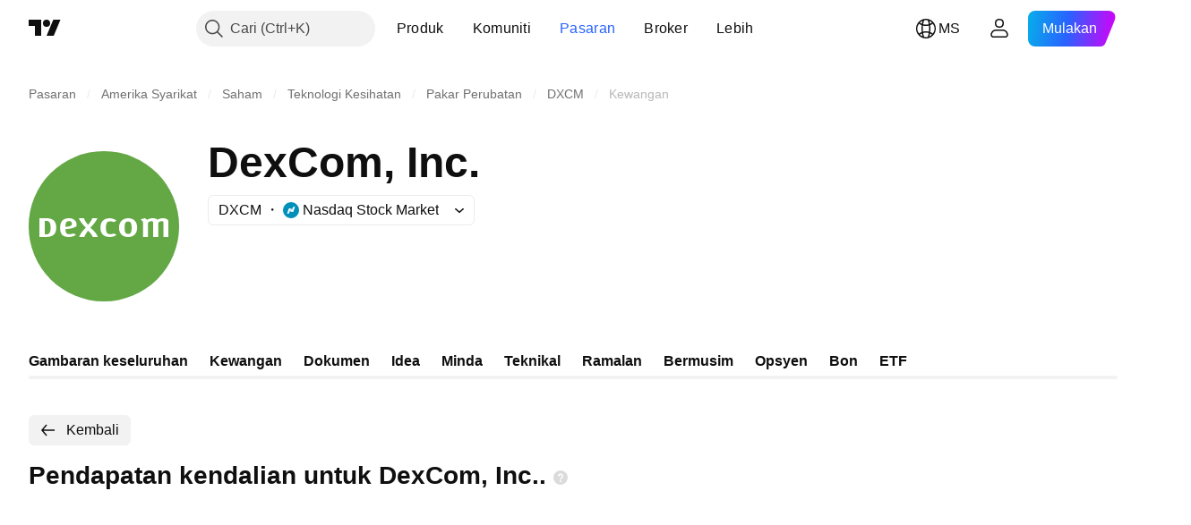

--- FILE ---
content_type: application/javascript; charset=utf-8
request_url: https://static.tradingview.com/static/bundles/ms_MY.63639.1a35310cde8b9a02603e.js
body_size: 1226
content:
(self.webpackChunktradingview=self.webpackChunktradingview||[]).push([[63639],{376681:a=>{a.exports=["Mudah alih"]},352995:a=>{a.exports=["Hadiahkan pelan"]},297967:a=>{a.exports=["Hadapan CME Group"]},617691:a=>{a.exports=["Pasangan CEX"]},645333:a=>{a.exports=["Polisi Kuki"]},648651:a=>{a.exports=["Kerjaya"]},895581:a=>{a.exports=["Perpustakaan pencartaan"]},589050:a=>{a.exports=["Kripto"]},21316:a=>{a.exports=["Syiling kripto"]},150083:a=>{a.exports=["Mengenai syarikat"]},831942:a=>{a.exports=["Kenyataan Kebolehcapaian"]},835722:a=>{a.exports=["Carta Termaju"]},825078:a=>{a.exports=["Pengiklanan"]},485746:a=>{a.exports=["Aplikasi"]},807445:a=>{a.exports=["Bon"]},793354:a=>{a.exports={en:["Blog"]}},860721:a=>{a.exports=["Integrasi brokeraj"]},919860:a=>{a.exports=["Broker"]},337547:a=>{a.exports=["Program Carian Pepijat"]},27437:a=>{a.exports=["Penyelesaian perniagaan"]},373709:a=>{a.exports=["Peluang pertumbuhan"]},919338:a=>{a.exports=["Pasangan DEX"]},689132:a=>{a.exports=["Atas meja"]},137260:a=>{a.exports=["Dividen"]},544409:a=>{a.exports=["Penafian"]},777188:a=>{a.exports=["ETF"]},844543:a=>{a.exports=["Perolehan"]},846383:a=>{a.exports=["Ekonomi"]},852484:a=>{a.exports=["Pendidikan"]},365320:a=>{a.exports=["Program pendidikan"]},510640:a=>{a.exports=["Pilihan Editor"]},55579:a=>{a.exports=["Hadapan Eurex"]},101805:a=>{a.exports=["Ciri"]},871538:a=>{a.exports=["Freelancer"]},694769:a=>{a.exports=["Peraturan Dalaman"]},534049:a=>{a.exports=["Peta Suhu"]},863881:a=>{a.exports=["Penunjuk & strategi"]},952093:a=>{a.exports=["Idea"]},15797:a=>{a.exports=["Gambaran keseluruhan"]},753304:a=>{a.exports={en:["Lightweight Charts™"]}},645759:a=>{a.exports=["Moderator"]},787768:a=>{a.exports=["Bukan sekadar produk"]},389313:a=>{a.exports=["Lebih produk"]},81510:a=>{a.exports=["Data pasaran"]},533981:a=>{a.exports=["Kit media"]},200658:a=>{a.exports=["Barangan"]},219807:a=>{a.exports=["Rangkaian sosial"]},525025:a=>{a.exports=["Petua sekuriti"]},463234:a=>{a.exports=["Pilih data pasaran disediakan oleh {link_start}ICE Data Services{link_end}. {line_break}Pilih data rujukan disediakan oleh FactSet. Copyright © {current_year} FactSet Research Systems Inc.{line_break}© {current_year} TradingView, Inc. {line_break}Copyright © {current_year}, American Bankers Association. Rangkaian data CUSIP disediakan oleh FactSet Research Systems Inc. Semua hak cipta terpelihara. {line_break}Pengisian SEC dan dokumen lain disediakan oleh {link_start}Quartr{link_end}."]},998504:a=>{a.exports=["Misi angkasa lepas"]},849995:a=>{a.exports=["Tawaran istimewa"]},792684:a=>{a.exports=["Halaman Status"]},921906:a=>{a.exports=["Saham"]},561777:a=>{a.exports=["Carta Super"]},594599:a=>{a.exports=["Polisi & keselamatan"]},748303:a=>{a.exports=["Program rakan kongsi"]},777348:a=>{a.exports=["Skrip Pine"]},340865:a=>{a.exports={en:["Pine Script®"]}},314965:a=>{a.exports=["Penentuan Harga"]},396570:a=>{a.exports=["Dasar Privasi"]},174322:a=>{a.exports=["Rujuk rakan"]},171173:a=>{a.exports=["Dinding Kasih"]},305785:a=>{a.exports=["Siapa kami"]},
219926:a=>{a.exports=["Pakar"]},708675:a=>{a.exports=["Widget"]},470805:a=>{a.exports=["Alatan & langganan"]},874843:a=>{a.exports=["Kad tarot untuk pedagang"]},630254:a=>{a.exports=["Terma Penggunaan"]},116575:a=>{a.exports=["Masa Dagangan C63"]},631439:a=>{a.exports=["TradingView di {title}"]},208988:a=>{a.exports=["Halaman Utama TradingView"]},458145:a=>{a.exports=["Kedai TradingView"]},276495:a=>{a.exports=["Dagangan"]},482916:a=>{a.exports=["Platform Dagangan"]},416265:a=>{a.exports=["Himpunan saham AS"]}}]);

--- FILE ---
content_type: application/javascript; charset=utf-8
request_url: https://static.tradingview.com/static/bundles/ms_MY.47026.11e6acbd45f5502efb8b.js
body_size: 1756
content:
(self.webpackChunktradingview=self.webpackChunktradingview||[]).push([[47026,25467,27741,37117],{238627:a=>{a.exports=["Penarafan kredit"]},477734:a=>{a.exports=["Harga"]},208627:a=>{a.exports=["Harga."]},568461:a=>{a.exports=["Hasil"]},975453:a=>{a.exports={en:["Yield to maturity"]}},348473:a=>{a.exports=["Data masa nyata untuk {symbolName}"]},684455:a=>{a.exports=["dibekalkan oleh bursa {exchange}."]},600735:a=>{a.exports=["Negara"]},192074:a=>{a.exports=["Kontrak berterusan"]},840225:a=>{a.exports=["Kontrak hadapan berterusan"]},260657:a=>{a.exports=["Kontrak tamat tempoh"]},888916:a=>{a.exports=["Kontrak"]},58796:a=>{a.exports=["Cboe BZX"]},639301:a=>{a.exports=["Sesungguhnya yang terindah hanyalah sementara - kontrak ini telah tamat tempoh!"]},925416:a=>{a.exports=["Pada hari ini {date}"]},800733:a=>{a.exports=["Pada {date}"]},285671:a=>{a.exports=["Pada penutup {date}"]},117311:a=>{a.exports=["Syarikat cek kosong"]},830194:a=>{a.exports=["Saki-baki"]},570032:a=>{a.exports=["Beli data masa nyata"]},123110:a=>{a.exports=["Isu data"]},746954:a=>{a.exports=["Teringkar"]},419679:a=>{a.exports=["Bon ingkar"]},331683:a=>{a.exports=["Nyahsenarai pemberitahuan"]},50035:a=>{a.exports=["Data Perolehan"]},576362:a=>{a.exports=["Pilihan"]},76732:a=>{a.exports=["Broker pilihan memberikan dagangan langsung pada pasangan {shortName} dan banyak lagi."]},675119:a=>{a.exports=["Simbol Halal"]},284937:a=>{a.exports=["Kewajipan tidak dibayar. Pembayaran pengeluar sudah lewat sebulan, ini disebabkan kupon atau hutang pokok."]},403213:a=>{a.exports=["Terkini pada {date}"]},327741:a=>{a.exports=["Ketahui lebih lanjut"]},437117:a=>{a.exports=["Lebih"]},819863:a=>{a.exports=["Lebih banyak saki-baki"]},326725:a=>{a.exports=["Senarai kematangan"]},534288:a=>{a.exports=["Tiada dagangan"]},997751:a=>{a.exports=["Sumber"]},133059:a=>{a.exports=["Versi dikecilkan untuk kontrak hadapan Mini (selalunya 1/10 dari saiz Mini)"]},722066:a=>{a.exports=["Lihat pada Carta Super"]},595481:a=>{a.exports=["Simbol"]},871847:a=>{a.exports=["Instrumen sintetik menggabungkan kontrak individu. Kontrak 1! mewakili bulan hadapan (tempoh luput terdekat) manakala 2! mewakili tempoh luput kedua terdekat."]},944138:a=>{a.exports=["Simbol sintetik"]},269716:a=>{a.exports=["Harga dalam USD"]},401885:a=>{a.exports=["Harga dalam {currency}"]},994972:a=>{a.exports=["Penyenaraian Utama"]},843341:a=>{a.exports=["Produk"]},353389:a=>{a.exports=["Kontrak derivatif dikurangkan saiz untuk pelabur runcit (selalunya 1/5 dari saiz standard)"]},295246:a=>{a.exports=["Yang utama, atau pertama, bursa di mana saham syarikat disenaraikan dan didagangkan."]},694995:a=>{a.exports=["Kedudukan syiling mengikut permodalan"]},749125:a=>{a.exports=["Aset ini akan disenaraikan tidak lama lagi. Data langsung akan tersedia sebaik sahaja dagangan bermula. Sebelum itu, anda boleh menerokai data asas."]},624669:a=>{a.exports=["Data ini adalah data masa nyata, tetapi ia mungkin sedikit berbeza daripada rakan rasminya yang datang dari pertukaran utama."]},352668:a=>{
a.exports=["Data ini adalah data masa nyata, tetapi ia mungkin sedikit berbeza daripada rakan rasminya yang datang dari {exchange}."]},784123:a=>{a.exports=["Ini adalah syarikat peringkat pembangunan dengan tiada pelan perniagaan ditetapkan, selalunya dibentuk untuk mendapatkan dana untuk penggabungan atau pengambilalihan akan datang."]},484484:a=>{a.exports=['Ini adalah bon mematuhi hukum syariah, yang selalunya dipanggil sebagai "sukuk," yang bermaksud ia mematuhi undang-undang syariah yang melarang faedah. Tidak seperti bon biasa, yang terbabit dalam pembayaran faedah, sukuk mewakili pemilikan dalam aset asas atau projek dan pelabur mendapatkan pulangan berdasarkan kepada perkongsian keuntungan atau pendapatan penyewaan.']},667607:a=>{a.exports=["Ini adalah satu saham patuh syariah, yang bermaksud ia mengikuti undang-undang Islam. Syarikat ini tidak mengenakan atau menerima faedah, dan tidak terbabit dengan beberapa sektor (perjudian, alkohol, tembakau, produk khinzir)"]},983556:a=>{a.exports=["Ini bukan lagi dagangan awam jadi tiada data baharu akan ditambahkan. Tetapi anda boleh melihat sejarahnya di sini."]},619481:a=>{a.exports=["Ini merujuk kepada penunjuk kewangan yang dicipta dengan menggabungkan dan/atau memproses data mentah yang dibekalkan dari pelbagai sumber."]},90589:a=>{a.exports=["Simbol ini dikira oleh TradingView menggunakan kadar dari bursa lain."]},792101:a=>{a.exports=["Berdagang dengan {brokerName}"]},266712:a=>{a.exports=["IPO akan datang"]},258525:a=>{a.exports=["pada {date}"]},173955:a=>{a.exports=["Kontrak {date}"]},655154:a=>{a.exports=["{exchange} oleh {originalExchange}"]}}]);

--- FILE ---
content_type: image/svg+xml
request_url: https://s3-symbol-logo.tradingview.com/dexcom--big.svg
body_size: 859
content:
<!-- by TradingView --><svg width="56" height="56" xmlns="http://www.w3.org/2000/svg"><path fill="#63A844" d="M0 0h56v56H0z"/><path d="M22.162 29.584l-.083.083c-.042.04-.983 1.261-1.369 2.333h-1.903c.428-1.6 2.375-3.389 2.392-3.405l.108-.083-.108-.082c-.026-.025-1.836-1.756-2.523-3.43h1.92c.452 1.327 1.407 2.342 1.45 2.358l.066.066.067-.066c.042-.041 1.023-1.055 1.492-2.358h1.92c-.73 1.682-2.54 3.413-2.565 3.43l-.11.082.11.083c.025.025 2.26 1.789 2.73 3.405h-1.903c-.36-1.047-1.64-2.292-1.69-2.333v-.083zM14.98 32c1.433 0 2.346-.602 2.673-.858-.21-.107-.964-.461-1.064-.527-.151.165-.637.338-1.45.338-1.006 0-1.433-.42-1.433-1.847v-.107h.109c1.642 0 2.883-.297 3.956-.965.025-.082.083-.354.083-.585 0-1.097-.746-2.449-2.84-2.449-2.222 0-3.311 1.237-3.311 3.545-.009 2.408.972 3.455 3.277 3.455zm-1.283-3.95c0-1.005.151-1.995 1.35-1.995.62 0 1.047.297 1.047 1.047 0 .231-.125.487-.125.503l-.026.042-.067.04c-.595.314-.922.487-2.07.487h-.109v-.123zm-3.42.421C10.278 26.138 9.08 25 6.65 25H4v6.975h2.649c2.438-.016 3.629-1.146 3.629-3.504zM5.945 26h.772c.167 0 .343.025.536.082.62.314.922 1.004.922 2.414 0 1.558-.36 2.248-1.132 2.48L6.724 31H6v-5h-.056zm44.204 6v-5.021c0-.693-.084-.907-.595-.907-.897 0-1.258.61-1.283.627l-.025.024V32h-1.902v-5.03c0-.692-.084-.906-.596-.906-.896 0-1.257.61-1.282.626l-.025.025V32h-1.877v-5.433c0-.446-.453-.858-.94-1.114.386-.107 1.45-.428 1.518-.453.21.082.73.322.872.536l.067.082.083-.066S45.018 25 46.125 25c.813 0 1.391.173 1.726.486l.067.042.067-.025c.704-.313 1.35-.503 1.92-.503 1.542 0 2.095.627 2.095 1.195V32h-1.852zm-21.39-3.463c0 1.765.495 2.416 1.543 2.416.788 0 1.198-.148 1.35-.313.125.066.87.445 1.089.544-.277.23-1.132.816-2.481.816-2.33 0-3.546-1.195-3.546-3.446 0-2.268 1.216-3.554 3.546-3.554a3.81 3.81 0 012.48.923c-.209.108-.963.487-1.089.545-.15-.165-.536-.314-1.324-.314-1.073-.033-1.567.594-1.567 2.383zM37.098 25c-2.112 0-3.46 1.344-3.46 3.512 0 2.169 1.257 3.488 3.394 3.488 2.112 0 3.352-1.32 3.352-3.488C40.4 26.37 39.21 25 37.097 25zm-.066 5.87c-.922 0-1.324-.569-1.324-2.333 0-1.764.402-2.333 1.324-2.333.897 0 1.282.544 1.282 2.333.017 1.781-.369 2.333-1.282 2.333z" fill="#fff"/></svg>